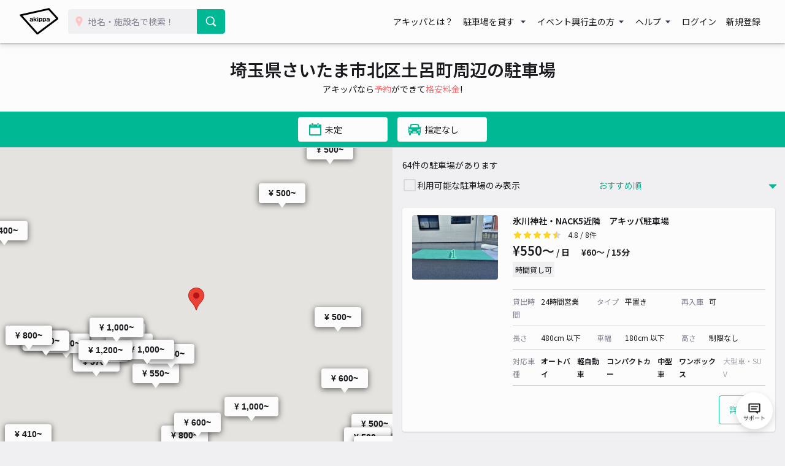

--- FILE ---
content_type: image/svg+xml
request_url: https://s3-ap-northeast-1.amazonaws.com/akippa-res/front/images/akippa_brand_logo_medium.svg
body_size: 4071
content:
<svg width="400" height="284" viewBox="0 0 400 284" fill="none" xmlns="http://www.w3.org/2000/svg">
<path d="M181.6 110.056L181.15 109.605V100.698L181.6 100.248H190.537L190.987 100.698V109.605L190.537 110.056H181.6Z" fill="black"/>
<path d="M181.8 143.357L181.35 142.907V115.122L181.8 114.684H190.338L190.788 115.122V142.907L190.338 143.357H181.8Z" fill="black"/>
<path d="M144.075 142.907V95.7694L144.488 95.3565H153.05L153.463 95.7694V120.126H154.513L170.35 106.065H173.4L173.813 106.478V115.522L164.125 124.117V125.318L173.813 133.924V142.957L173.4 143.382H170.35L154.513 129.308H153.463V142.957L153.05 143.382H144.488L144.075 142.957V142.907Z" fill="black"/>
<path d="M117.275 144.095C109.763 144.095 104.312 139.091 104.312 132.198C104.312 125.305 109.65 120.401 117.6 120.401H124.325C125.425 120.401 128 120.401 128 120.401V120.251C128 115.598 125.875 113.333 121.488 113.333C117.1 113.333 115.937 114.634 115.425 116.035L114.975 116.473H106.05L105.613 116.035C106.013 113.646 107.812 110.644 109.938 108.867C112.9 106.378 116.613 105.177 121.288 105.177C131.088 105.177 136.938 111.019 136.938 120.789V142.857L136.5 143.294H129.9L129.3 142.794L128.675 140.505H128C124.8 143.057 121.713 144.082 117.275 144.082M119.575 127.407C119.1 127.407 119 127.407 118.575 127.407C115.075 127.482 113.013 129.146 113.013 131.86C113.013 134.575 115.062 136.314 118.375 136.314C121.188 136.314 123.775 134.813 125.15 133.524C126.288 132.448 127.163 131.598 127.888 130.459L127.913 127.394H119.588L119.575 127.407Z" fill="black"/>
<path d="M289.038 144.132C281.525 144.132 276.075 139.129 276.075 132.236C276.075 125.343 281.413 120.439 289.363 120.439H296.088C297.188 120.439 298.325 120.439 299.6 120.439H299.763V120.276C299.763 115.623 297.638 113.358 293.25 113.358C288.863 113.358 287.688 114.659 287.188 116.06L286.738 116.498H277.813L277.375 116.06C277.775 113.671 279.575 110.669 281.688 108.892C284.65 106.415 288.363 105.202 293.05 105.202C302.85 105.202 308.7 111.044 308.7 120.814V142.881L308.25 143.319H301.663L301.063 142.819L300.438 140.53H299.763C296.563 143.082 293.475 144.107 289.038 144.107M291.338 127.457C290.875 127.457 290.775 127.457 290.375 127.457C286.838 127.532 284.775 129.196 284.775 131.91C284.775 134.625 286.825 136.364 290.138 136.364C292.95 136.364 295.538 134.863 296.9 133.574C298.038 132.498 298.913 131.648 299.638 130.509L299.663 127.444H291.35L291.338 127.457Z" fill="black"/>
<path d="M217.912 105.49C213.062 105.49 209.5 107.904 208.113 109.18H207.575L206.2 106.578L205.387 106.065H199.562L199.125 106.515V149.449L199.575 149.9H207.975L208.425 149.449V140.142H209.037C210.775 141.681 213.837 143.219 217.425 143.219C226.637 143.219 232.662 135.426 232.662 124.542C232.662 113.658 226.575 105.502 217.925 105.502M216.037 134.738C212.837 134.738 210.287 133.086 208.85 130.109C208.162 128.67 207.763 126.594 207.763 124.542C207.763 122.49 208.175 120.414 208.85 118.975C210.275 115.985 212.825 114.347 216.037 114.347C220.775 114.347 223.838 118.35 223.838 124.555C223.838 130.759 220.775 134.763 216.037 134.763" fill="black"/>
<path d="M256.887 105.502C252.037 105.502 248.475 107.916 247.087 109.192H246.55L245.175 106.59L244.362 106.077H238.537L238.1 106.528V149.462L238.55 149.912H246.95L247.4 149.462V140.154H248.012C249.75 141.693 252.812 143.232 256.4 143.232C265.612 143.232 271.637 135.438 271.637 124.555C271.637 113.671 265.55 105.515 256.9 105.515M255.025 134.75C251.825 134.75 249.275 133.099 247.85 130.121C247.162 128.683 246.75 126.606 246.75 124.555C246.75 122.503 247.162 120.414 247.85 118.988C249.275 115.998 251.825 114.359 255.025 114.359C259.762 114.359 262.825 118.362 262.825 124.567C262.825 130.772 259.762 134.775 255.025 134.775" fill="black"/>
<path d="M304.975 2.34572C303.262 1.79529 301.913 1.35744 300.188 0.807007L2.6 69.3736C1.45 72.8889 1.1375 73.8521 0 77.3674L178.087 283.017C180.675 283.267 182.212 283.43 184.8 283.68L399.325 117.462C399.587 114.634 399.737 113.158 400 110.331L304.975 2.34572ZM183.725 260.299L29.95 82.7216L296.225 21.3732L375.625 111.619L183.725 260.299Z" fill="black"/>
</svg>
